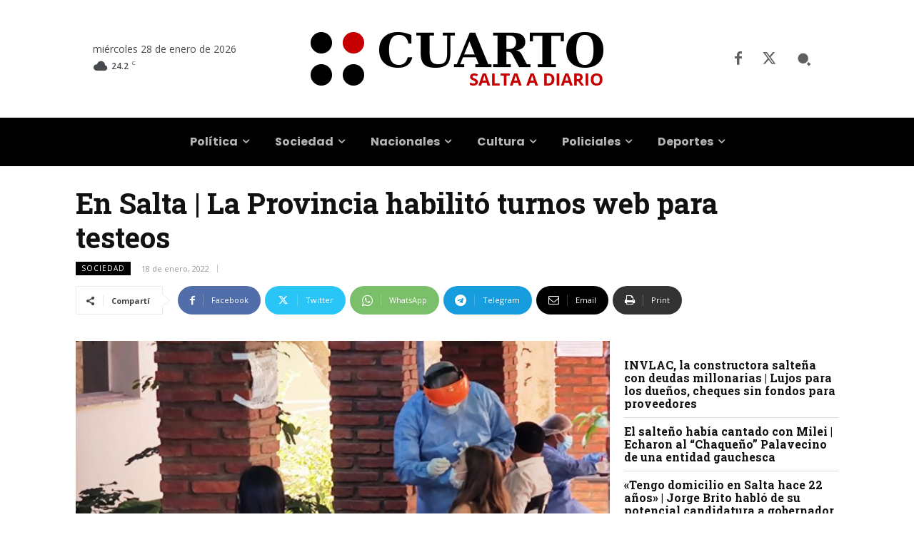

--- FILE ---
content_type: text/html; charset=UTF-8
request_url: https://www.cuarto.com.ar/cuarto/wp-admin/admin-ajax.php?td_theme_name=Newspaper&v=12.7.4
body_size: -262
content:
{"205724":83}